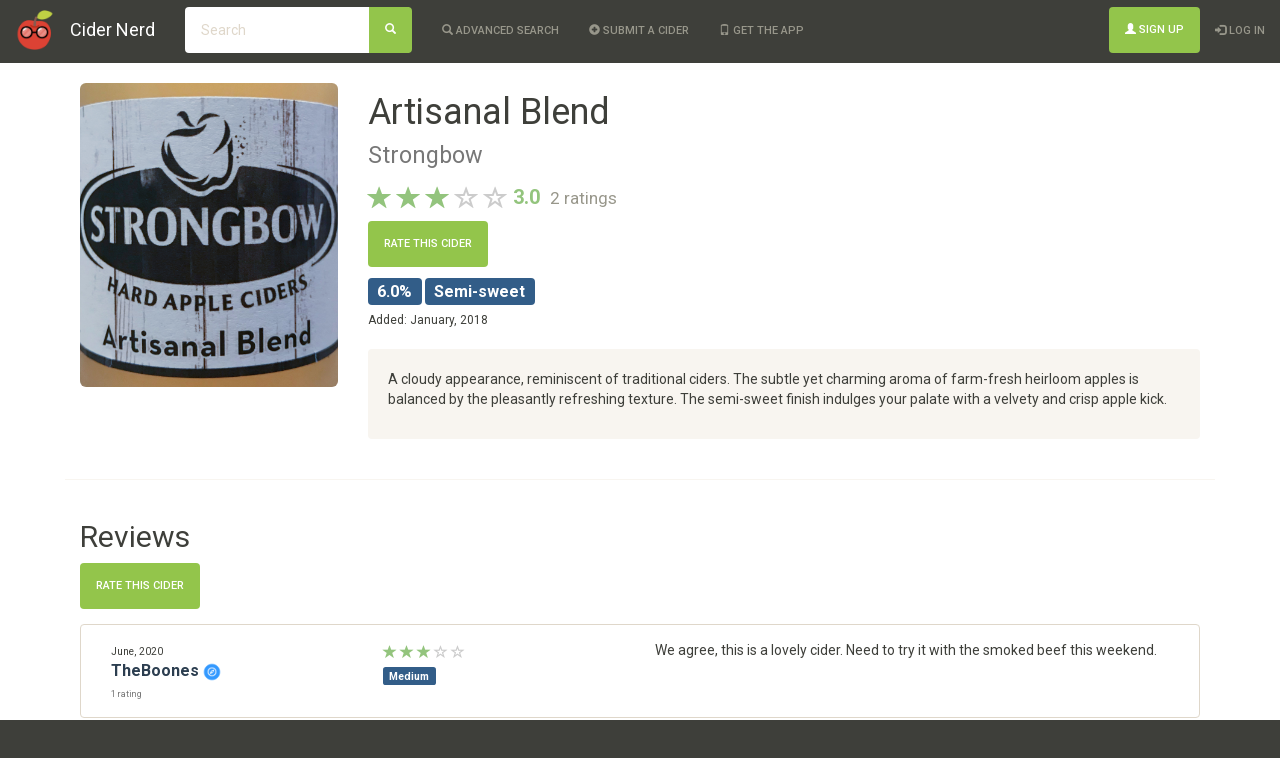

--- FILE ---
content_type: text/html;charset=UTF-8
request_url: https://www.cidernerd.com/c/strongbow-artisanal-blend
body_size: 54440
content:








<!DOCTYPE html>
<!-- Extra defs for Facebook image -->
<html lang="en"
      xmlns="http://www.w3.org/1999/xhtml"
      xmlns:fb="http://ogp.me/ns/fb#">
    <head>
        <meta charset="utf-8">
        <meta http-equiv="X-UA-Compatible" content="IE=edge">
        <meta name="viewport" content="width=device-width, initial-scale=1, maximum-scale=1, user-scalable=0">
        <!-- The above 3 meta tags *must* come first in the head; any other head content must come *after* these tags -->
        <meta http-equiv="Content-Type" content="text/html; charset=utf-8"/>
    
        <meta name="google-site-verification" content="XDXXSSUkIbE3FXWiECqGS9m3AH926DcyxR4lri3cKkU" />
        
        <!-- Global site tag (gtag.js) - Google Analytics -->
        <script async src="https://www.googletagmanager.com/gtag/js?id=UA-23334479-5"></script>
        <script>
            window.dataLayer = window.dataLayer || [];
            function gtag(){dataLayer.push(arguments);}
            gtag('js', new Date());
            gtag('config', 'UA-23334479-5');
        </script>
                
    
        <!-- Bootstrap -->
        <link href="/cidr/bootstrap/css/bootstrap-sandstone.min.css" rel="stylesheet">
        <!-- <link href="/cidr/bootstrap/css/bootstrap-theme.min.css" rel="stylesheet">-->

        
        <!-- HTML5 shim and Respond.js for IE8 support of HTML5 elements and media queries -->
        <!-- WARNING: Respond.js doesn't work if you view the page via file:// -->
        <!--[if lt IE 9]>
          <script src="https://oss.maxcdn.com/html5shiv/3.7.2/html5shiv.min.js"></script>
          <script src="https://oss.maxcdn.com/respond/1.4.2/respond.min.js"></script>
        <![endif]-->
        
        
        <title>Artisanal Blend - Strongbow | Cider Nerd</title>
        <meta name="description" content="Artisanal Blend - Strongbow | 6.0 ABV | Semi-sweet | 3.0 stars | 2 ratings">
        <meta name="keywords" content="Cider Nerd, Cider Ratings, Cider Reviews, Hard Cider, Apple Cider">
        
            <link rel="canonical" href="https://www.cidernerd.com/c/strongbow-artisanal-blend"/>
        
        
            <script type="application/ld+json">
                {
  "@context": "http://schema.org",
  "@type": "Product",
  "name": "Artisanal Blend",
  "sku": "CI-37fc2af8-2bd1-488c-870e-9eb6c3237a6a",
  "image": "https://s3-us-west-2.amazonaws.com/cidr-ciders/strongbow-artisanalblend.jpeg",
  "description": "A cloudy appearance, reminiscent of traditional ciders. The subtle yet charming aroma of farm-fresh heirloom apples is balanced by the pleasantly refreshing texture. The semi-sweet finish indulges your palate with a velvety and crisp apple kick.",
  "brand": {
    "@type": "Brand",
    "name": "Strongbow"
  },
  "aggregateRating": {
    "@type": "AggregateRating",
    "ratingValue": "3.0",
    "ratingCount": "2"
  },
  "review": [
    {
      "@type": "Review",
      "author": {
        "@type": "Person",
        "name": "TheBoones"
      },
      "datePublished": "2020-06-09T00:40:56.629Z",
      "reviewRating": {
        "@type": "Rating",
        "ratingValue": "3.0"
      },
      "reviewBody": "We agree, this is a lovely cider. Need to try it with the smoked beef this weekend."
    },
    {
      "@type": "Review",
      "author": {
        "@type": "Person",
        "name": "nortakales"
      },
      "datePublished": "2018-09-04T00:32:04.183Z",
      "reviewRating": {
        "@type": "Rating",
        "ratingValue": "3.0"
      }
    }
  ]
}
            </script>
        
        
        <!-- Favicons -->
        
        <link rel="apple-touch-icon" sizes="180x180" href="/cidr/favicons/apple-touch-icon.png">
        <link rel="icon" type="image/png" sizes="32x32" href="/cidr/favicons/favicon-32x32.png">
        <link rel="icon" type="image/png" sizes="16x16" href="/cidr/favicons/favicon-16x16.png">
        <link rel="manifest" href="/cidr/favicons/site.webmanifest">
        <link rel="mask-icon" href="/cidr/favicons/safari-pinned-tab.svg" color="#db4437">
        <link rel="shortcut icon" href="/cidr/favicons/favicon.ico">
        <meta name="msapplication-TileColor" content="#1e1e1e">
        <meta name="apple-mobile-web-app-title" content="Cider Nerd">
        <meta name="application-name" content="Cider Nerd">
        <meta name="msapplication-config" content="/cidr/favicons/browserconfig.xml">
        <meta name="theme-color" content="#1e1e1e">
        
        <!--
        <link rel="apple-touch-icon" sizes="180x180" href="/cidr/favicons/apple-touch-icon.png">
        <link rel="icon" type="image/png" href="/cidr/favicons/favicon-32x32.png" sizes="32x32">
        <link rel="icon" type="image/png" href="/cidr/favicons/favicon-16x16.png" sizes="16x16">
        <link rel="manifest" href="/cidr/favicons/manifest.json">
        <link rel="mask-icon" href="/cidr/favicons/safari-pinned-tab.svg" color="#5bbad5">
        <link rel="shortcut icon" href="/cidr/favicons/favicon.ico">
        <meta name="apple-mobile-web-app-title" content="Cider Nerd">
        <meta name="application-name" content="Cider Nerd">
        <meta name="msapplication-config" content="/cidr/favicons/browserconfig.xml">
        <meta name="theme-color" content="#ffffff">
        -->
        
        <!-- Native looking app on iOS when bookmarked -->
        <meta name="apple-mobile-web-app-capable" content="yes" />
        <!-- Launch icon while loading -->
        <!-- 
        <link rel="apple-touch-startup-image" href="/cidr/favicons/android-chrome-192x192.png">
        -->
        <!-- iOS status bar styling -->
        <meta name="apple-mobile-web-app-status-bar-style" content="black">
        
        <!-- For Facebook -->
        <meta property="og:title" content="Artisanal Blend - Strongbow | Cider Nerd" />
        <meta property="og:description" content="Artisanal Blend - Strongbow | 6.0 ABV | Semi-sweet | 3.0 stars | 2 ratings" />
        
            
                <meta property="og:image" content="https://s3-us-west-2.amazonaws.com/cidr-ciders/strongbow-artisanalblend.jpeg" />
            
            
        
        
        <style>
        
            /* Bootsrap overrides */
            .label {
                padding-top: 0.25em !important;
                padding-bottom: 0.25em !important;
            }
            
            
            
        
            @media (min-width: 1016px) {
                body {
                    padding-top: 43px;
                }
            }
            @media (max-width: 1015px) {
                body {
                    padding-top: 113px;
                }
                
                
                /* Fix for iOS modal text area cursor bug
                   https://stackoverflow.com/questions/46339063/ios-11-safari-bootstrap-modal-text-area-outside-of-cursor
                *//*
                .modal-open {
                    position: fixed;
                }*/
            }
            
            .navbar-brand img {
                margin: 0px;
                height: 20px;
            }
            
            #footerNav {
                margin-top: 50px;
                border-radius: 0px;
                margin-bottom: 0px;
                border: none;
            }
            
            #appPromotion {
                display: none;
            }
            
            #searchByPhotoSubmit {
                float: right;
                margin-right: 15px;
            }
            
            #searchByPhotoForm {
                display: none;
            }
            
            
            html {
                position: relative;
                min-height: 100%;
            }
            
            body {
                /* Margin bottom by footer height */
                margin-bottom: 60px;
                background-color: #3e3f3a;
            }
            .footer {
                position: absolute;
                bottom: 0;
                width: 100%;
                /* Set the fixed height of the footer here */
                height: 62px;
            }
            .has-background {
                background-color: #3e3f3a;
            }
            
            #viewDiv {
                background-color: white;
            }
            
            
            a.backButton {
                display: none !important;
            }
            
            a.backButtonVisible {
                display: inline !important;
            }
            
            
            
            
            a.ciderName {
                /*color: #325D88;*/
            }
            
            
            a.orchardName {
                color: #777;
            }
            
            .totalRatingsText {
                color: #777;
            }
            
            
            .label-cider-abv {
                background-color: #325D88;
            }
            
            .label-cider-sweetness {
                background-color: #325D88;
            }
            
            .label-cider-tag {
                background-color: #8E8C84;
            }
            
            .label-cider-serving {
                background-color: #8E8C84;
            }
            
            .label-cider-carbonation {
                background-color: #8E8C84;
            }
            
            
            .form-control:focus {
                border-color: #325D88;
            }
            
            
            
            #navSearch {
                margin-bottom: 0px;
            }
            
            .table>thead>tr>th, .table>tbody>tr>th, .table>tfoot>tr>th, .table>thead>tr>td, .table>tbody>tr>td, .table>tfoot>tr>td {
                border: none !important;
            }
            
            .table-striped>tbody>tr:nth-of-type(odd) {
                /*background-color: #ecf0f1 !important;*/
            }
            
            
            
            
            
            .help-icon {
                margin-left: 5px;
            }
            
            .label-with-help-icon {
                display: inline;
            }
            
            .not-uppercase {
                text-transform: none !important;
            }
            
            .tooltip {
                text-transform: none !important;
            }
            
            
            
            #paypal-donate {
                padding: 22px 15px 0px 15px;
            }
            
            .copyright {
                font-size: 8px;
                padding-right: 15px;
                padding-left: 15px;
            }
            
            #brandImage {
                margin-top: -10px;
                height: 40px;
            }
            
        </style>
        
        
    </head>
    
    <body>
        
        <!-- jQuery (necessary for Bootstrap's JavaScript plugins) -->
        <script src="https://ajax.googleapis.com/ajax/libs/jquery/1.11.3/jquery.min.js"></script>
        <!-- Include all compiled plugins (below), or include individual files as needed -->
        <script src="/cidr/bootstrap/js/bootstrap.min.js"></script>



        
        
        <nav class="navbar navbar-default navbar-fixed-top">
            <div class="container-fluid">
                <!-- Brand and toggle get grouped for better mobile display -->
                <div class="navbar-header">
                    
                    <button type="button" class="navbar-toggle collapsed" data-toggle="collapse" data-target="#navbar-collapse-div" aria-expanded="false">
                        <span class="sr-only">Toggle navigation</span>
                        <span class="icon-bar"></span>
                        <span class="icon-bar"></span>
                        <span class="icon-bar"></span>
                    </button>
                    
                    <a class="navbar-brand backButton visible-xs" id="backButton" onclick="window.history.back();" href="#"><span class="glyphicon glyphicon-chevron-left"></span></a>
                    
                    <a class="navbar-brand" href="/"><img id="brandImage" src="/cidr/favicons/android-chrome-192x192.png"/></a>
                    <a class="navbar-brand" href="/">Cider Nerd</a>
                    
                        <button class="btn btn-success navbar-btn visible-xs" aria-label="Search" id="searchByPhotoSubmit">
                            <span class="glyphicon glyphicon-camera" aria-hidden="true"></span>
                        </button>
                    
                </div>
                
                <form id="navSearch" class="navbar-form navbar-left" role="search" action="/page/Search" method="get" accept-charset="UTF-8">
                    <div class="form-group">
                        <div class="input-group">
                            <input type="text" class="form-control" name="search" id="search" placeholder="Search">
                            <span class="input-group-btn">
                                <button type="submit" class="btn btn-success" aria-label="Search">
                                    <span class="glyphicon glyphicon-search" aria-hidden="true"></span>
                                </button>
                            </span>
                            
                        </div>
                    </div>
                </form>
                
                
                
                
                <!-- Collect the nav links, forms, and other content for toggling -->
                <div class="collapse navbar-collapse text-center" id="navbar-collapse-div">
                    <ul class="nav navbar-nav navbar-left">
                        <!-- TODO Uncomment to launch Advanced Search -->
                         
                        <li>
                            <a href="/page/Search"><span class="glyphicon glyphicon-search" aria-hidden="true"></span>&nbsp;Advanced Search</a>
                        </li>
                        
                        
                        <li>
                            <a href="/page/SuggestACider"><span class="glyphicon glyphicon-plus-sign" aria-hidden="true"></span>&nbsp;Submit a cider</a>
                        </li>
                        
                        
                            <li id="appPromotion">
                                <a href="/page/App"><span class="glyphicon glyphicon-phone" aria-hidden="true"></span>&nbsp;Get the app</a>
                            </li>
                        
                    </ul>
                
                    <ul class="nav navbar-nav navbar-right">
                    
                        
                            
                            
                            
                                <li>
                                    <button type="button" class="btn btn-success navbar-btn" onclick="window.location.href='https://www.cidernerd.com/page/SignUp'"><span class="glyphicon glyphicon-user" aria-hidden="true"></span>&nbsp;Sign Up</button>
                                </li>
                                <li>
                                    <a href="https://www.cidernerd.com/page/Login?forwardUrl=https%3A%2F%2Fwww.cidernerd.com%2Fc%2Fstrongbow-artisanal-blend"><span class="glyphicon glyphicon-log-in" aria-hidden="true"></span>&nbsp;Log In</a>
                                </li>
                            
                        
                    </ul>
                </div><!-- /.navbar-collapse -->
            </div><!-- /.container-fluid -->
        </nav>
        
        <div id="viewDiv">
            




<script src="/cidr/js/common.js" type="text/javascript"></script>

<link rel="stylesheet" type="text/css" href="/cidr/css/starRating.css">

<style>
    .container {
        margin-top: 10px;
        padding-left: 10px;
        padding-right: 10px;
        padding-top: 20px;
    }
    
    .abvSweetness {
        margin-top: 15px;
    }
    
    .abv, .sweetness {
        font-size: 16px;
    }
    
    .tags {
        margin-top: 10px;
        margin-bottom: 10px;
    }
    
    .tag {
        font-size: 85%;
    }
    
    #description {
        margin-top: 20px;
    }
    
    .main-image {
        margin-top: 10px;
        max-height: 500px;
    }
    
    .mobileHeader {
        text-align: center;
    }
    
    .userRating {
        margin-top: 10px;
    }
    
    .reviewContainer {
        margin: 0px;
    }
    
    .reviewUsername {
        font-weight: bold;
        font-size: 16px;
        color: #2c3e50;
    }
    
    #lowerRateButton {
        margin-bottom: 15px;
    }
    
    #reviews {
        margin-bottom: 15px;
    }
    
    .row {
        margin-left: 0px;
        margin-right: 0px;
    }
    
    .orchardName {
        color: #777;
    }
    
    .reviewSweetness {
        padding-top: 5px;
    }
    
    .totalRatingsText {
        color: #777;
    }
    
    .added {
        font-size: 85%;
    }
    
    .reviewDate, .totalRatingsText {
        font-size: 75%;
    }
    
    #moreRatingOptions {
        margin-top: 10px;
    }
    
    .editReviewButton {
        font-size: 75%;
    }
    
    .reviewPhotoThumbnail {
        height: 100px;
        margin-top: 5px;
        margin-right: 2px;
    }
    
    .reviewPhoto {
        margin-left: auto;
        margin-right: auto;
    }
    
    .verticalCenterContents {
        display: flex;
        align-items: center;
    }
    
    .removePhotoLabel {
        padding-top: 0px !important;
    }
    
    .removePhotosCheckbox {
        margin-right: 10px !important;
    }
    
    .help-icon {
        margin-left: 5px;
    }
    
    
    
    
    
    #smallMainSection .abv {
        font-size: 12px;
        margin-bottom: 5px;
        display: inline-block;
    }
    
    #smallMainSection .sweetness {
        font-size: 12px;
        display: inline-block;
    }
    #smallMainSection .label:empty {
        display: none;
    }
    
    
    #smallMainSection .tags {
        font-size: 12px;
        margin-top: 0px;
    }
    
    #smallMainSection .tag {
        font-size: 12px;
        display: inline-block;
        margin-top: 5px;
    }
    
    
    
    @media (max-width: 767px) {
        .rateButton {
            font-size: 12px;
            padding: 5px;
        }
    }
    
    
    .photoModal {
        margin-top: 70px;
    }
    
    .photoModal .modal-content {
        background-color: black;
        color: white;
        border: none;
    }
    
    .photoModal .close {
        color: white;
    }
    
    .photoModal .modal-header {
        border: none;
        padding: 5px;
    }
    
    .photoModal .modal-body {
        padding: 0px 5px 5px 5px;
    }
    
    .photoModal .carousel-indicators {
        bottom: 0px;
    }
    
    
    
    .achievementBadge {
        height: 20px;
        width: 20px;
    }
    
    .alert > a {
        text-decoration: underline;
    }
    
    .unknownTags {
        display: none;
    }
    
</style>

<div class="container">
    
    








    
    
    <div class="row hidden-xs">
    
        <div class="col-sm-3">
            
                
                    <img class="main-image img-responsive img-rounded center-block" alt="Artisanal Blend" src="https://s3-us-west-2.amazonaws.com/cidr-ciders/strongbow-artisanalblend.jpeg">
                
                
            
        </div>
        
        <div class="col-sm-9">
            <h1>Artisanal Blend
                <br>
                <small><a class="orchardName" href="/o/strongbow">Strongbow</a></small>
            </h1>
            
            




    
    
    
        
    
    
    
    


<div class="star-rating-box  bigger">
    <span class="stars">
    <span class="glyphicon glyphicon-star  three-stars bigger" aria-hidden="true"></span>
    <span class="glyphicon glyphicon-star  three-stars bigger" aria-hidden="true"></span>
    <span class="glyphicon glyphicon-star  three-stars bigger" aria-hidden="true"></span>
    <span class="glyphicon glyphicon-star-empty   bigger" aria-hidden="true"></span>
    <span class="glyphicon glyphicon-star-empty   bigger" aria-hidden="true"></span>
    </span>
    
        
            <span class="star-rating three-stars"><b>3.0</b></span>
            <span class="star-rating-count text-muted"><small>2 ratings</small></span>
        
        
    
</div>
            
            <div class="userRating">
                
                    
                    
                    
                        <a rel="nofollow" class="btn btn-success rateButton" href="https://www.cidernerd.com/page/Login?forwardUrl=%2Fc%2Fstrongbow-artisanal-blend%3FshowRateCider%3D1">Rate this cider</a>
                    
                
            </div>
            
            <div class="abvSweetness">
                <span class="abv label label-cider-abv">6.0%</span>
                <span class="sweetness label label-cider-sweetness">Semi-sweet</span>
                
            </div>
            <div class="tags">
                
            </div>
            
            <div class="added">
                Added: January, 2018
            </div>
            
            
                <div id="description" class="well">
                    <p>
                        A cloudy appearance, reminiscent of traditional ciders. The subtle yet charming aroma of farm-fresh heirloom apples is balanced by the pleasantly refreshing texture. The semi-sweet finish indulges your palate with a velvety and crisp apple kick.
                    </p>
                </div>
            
            
        </div>
    </div>
    
    <div class="row visible-xs" id="smallMainSection">
    
        <div class="col-xs-5">
            
                
                    <img class="main-image img-responsive img-rounded center-block" alt="Artisanal Blend" src="https://s3-us-west-2.amazonaws.com/cidr-ciders/strongbow-artisanalblend.jpeg">
                
                
            
        </div>
        
        <div class="col-xs-7">
            <h3>Artisanal Blend
                <br>
                <small><a class="orchardName" href="/o/strongbow">Strongbow</a></small>
            </h3>
            
            




    
    
    
        
    
    
    
    


<div class="star-rating-box  ">
    <span class="stars">
    <span class="glyphicon glyphicon-star  three-stars " aria-hidden="true"></span>
    <span class="glyphicon glyphicon-star  three-stars " aria-hidden="true"></span>
    <span class="glyphicon glyphicon-star  three-stars " aria-hidden="true"></span>
    <span class="glyphicon glyphicon-star-empty   " aria-hidden="true"></span>
    <span class="glyphicon glyphicon-star-empty   " aria-hidden="true"></span>
    </span>
    
        
            <span class="star-rating three-stars"><b>3.0</b></span>
            <span class="star-rating-count text-muted"><small>2 ratings</small></span>
        
        
    
</div>
            
            <div class="userRating">
                
                    
                    
                    
                        <a rel="nofollow" class="btn btn-success rateButton" href="https://www.cidernerd.com/page/Login?forwardUrl=%2Fc%2Fstrongbow-artisanal-blend%3FshowRateCider%3D1">Rate this cider</a>
                    
                
            </div>
            
            <div class="abvSweetness">
                <span class="abv label label-cider-abv">6.0%</span>
                <span class="sweetness label label-cider-sweetness">Semi-sweet</span>
                
            </div>
            <div class="tags">
                
            </div>
            
            <div class="added">
                Added: January, 2018
            </div>
            
            
        </div>
        
        
            <div class="col-xs-12">
                <div id="description" class="well">
                    <p>
                        A cloudy appearance, reminiscent of traditional ciders. The subtle yet charming aroma of farm-fresh heirloom apples is balanced by the pleasantly refreshing texture. The semi-sweet finish indulges your palate with a velvety and crisp apple kick.
                    </p>
                </div>
            </div>
        
    </div>
    
    
    
    
    
    
    <hr>
    
    <div class="row">
        <div class="col-xs-12">
            <h2>Reviews</h2>
            
            <div id="reviews">
                
                    
                    
                    
                        <a id="lowerRateButton" rel="nofollow" class="btn btn-success rateButton" href="https://www.cidernerd.com/page/Login?forwardUrl=%2Fc%2Fstrongbow-artisanal-blend%3FshowRateCider%3D1">Rate this cider</a>
                    
                

                
                    
                    
                        
                        



<div class="panel panel-default">
    <div class="panel-body">
        <div class="reviewContainer">
        
            <div class="row">
                <div class="col-xs-7 col-sm-3">
                    <div class="row">
                        <span class="reviewDate">June, 2020</span>
                    </div>
                    <div class="row">
                        <span>
                            <a class="reviewUsername" href="/u/TheBoones">TheBoones</a>
                            
                                




<img class="achievementBadge "
     src="https://s3-us-west-2.amazonaws.com/cidr-badges/early-adopter.png"
     data-toggle="tooltip"
     data-placement="right"
     title="Early Adopter - Joined Cidr in the first year of its operation"
     data-delay='{"show":"300", "hide":"0"}'
/>
                            
                        </span>
                    </div>
                    <div class="row">
                        <span class="totalRatingsText"><small>1 rating</small></span>
                    </div>
                </div>
                
                <div class="col-xs-5 col-sm-3">
                    <div class="row">
                        




    
    
    
        
    
    
    
    


<div class="star-rating-box  ">
    <span class="stars">
    <span class="glyphicon glyphicon-star  three-stars " aria-hidden="true"></span>
    <span class="glyphicon glyphicon-star  three-stars " aria-hidden="true"></span>
    <span class="glyphicon glyphicon-star  three-stars " aria-hidden="true"></span>
    <span class="glyphicon glyphicon-star-empty   " aria-hidden="true"></span>
    <span class="glyphicon glyphicon-star-empty   " aria-hidden="true"></span>
    </span>
    
        
        
    
</div>
                    </div>
                    <div class="row reviewSweetness">
                        
                            <span class="label label-cider-sweetness">Medium</span>
                        
                        
                        
                    </div>
                </div>
                
                
                    <div class="col-xs-12 col-sm-6">
                        
                            <hr class="visible-xs">
                            We agree, this is a lovely cider. Need to try it with the smoked beef this weekend.
                        
                    </div>
                
                
            </div>
            
            
            
            
        </div>
    </div>
</div>



<script type="text/javascript">
    function openCarousel(event, index) {
        event.preventDefault();
        $('#carousel-US-df1eab3b-1163-44c0-8fb9-84e1bb95cd10').carousel(index);
        $('#modal-US-df1eab3b-1163-44c0-8fb9-84e1bb95cd10').modal('show');
    }
</script>
                    
                
                    
                    
                        
                        



<div class="panel panel-default">
    <div class="panel-body">
        <div class="reviewContainer">
        
            <div class="row">
                <div class="col-xs-7 col-sm-3">
                    <div class="row">
                        <span class="reviewDate">September, 2018</span>
                    </div>
                    <div class="row">
                        <span>
                            <a class="reviewUsername" href="/u/nortakales">nortakales</a>
                            
                                




<img class="achievementBadge "
     src="https://s3-us-west-2.amazonaws.com/cidr-badges/founder.png"
     data-toggle="tooltip"
     data-placement="right"
     title="Head Cider Nerd - Founder of Cider Nerd"
     data-delay='{"show":"300", "hide":"0"}'
/>
                            
                        </span>
                    </div>
                    <div class="row">
                        <span class="totalRatingsText"><small>800 ratings</small></span>
                    </div>
                </div>
                
                <div class="col-xs-5 col-sm-3">
                    <div class="row">
                        




    
    
    
        
    
    
    
    


<div class="star-rating-box  ">
    <span class="stars">
    <span class="glyphicon glyphicon-star  three-stars " aria-hidden="true"></span>
    <span class="glyphicon glyphicon-star  three-stars " aria-hidden="true"></span>
    <span class="glyphicon glyphicon-star  three-stars " aria-hidden="true"></span>
    <span class="glyphicon glyphicon-star-empty   " aria-hidden="true"></span>
    <span class="glyphicon glyphicon-star-empty   " aria-hidden="true"></span>
    </span>
    
        
        
    
</div>
                    </div>
                    <div class="row reviewSweetness">
                        
                            <span class="label label-cider-sweetness">Sweet</span>
                        
                        
                            <span class="label label-cider-serving">Bottle</span>
                        
                        
                    </div>
                </div>
                
                
                    <div class="col-xs-12 col-sm-6">
                        
                    </div>
                
                
            </div>
            
            
            
            
        </div>
    </div>
</div>



<script type="text/javascript">
    function openCarousel(event, index) {
        event.preventDefault();
        $('#carousel-US-f6faa328-4bc0-4ff5-bdd3-9d31b952b2a2').carousel(index);
        $('#modal-US-f6faa328-4bc0-4ff5-bdd3-9d31b952b2a2').modal('show');
    }
</script>
                    
                
            </div>
        </div>
    </div>
</div>

<!-- Modal for rating cider -->
<div class="modal fade" id="rateCiderModal" tabindex="-1" role="dialog" aria-labelledby="rateCiderModalLabel">
    <div class="modal-dialog" role="document">
        <div class="modal-content">
            <div class="modal-header">
                <button type="button" class="close" data-dismiss="modal" aria-label="Close"><span aria-hidden="true">&times;</span></button>
                <h4 class="modal-title" id="rateCiderModalLabel">Your Rating</h4>
            </div>
            <div class="modal-body">
            
                
            
                <form id="rateCider" action="/action/RateCider" method="post" class="form-horizontal" enctype="multipart/form-data">
                    <!-- 
                    <div class="form-group">
                        <label for="ratingInput" class="col-sm-3 control-label">Rating</label>
                        <div class="col-sm-4">
                            <div class="input-group">
                                <input type="number" class="form-control" id="ratingInput" name="ratingInput" step="1" min="1" max="5" required value="">
                                <div class="input-group-addon">star(s)</div>
                            </div>
                        </div>
                    </div>
                    -->
                    
                    
                    <div class="form-group">
                        <label for="ratingInput" class="col-sm-3 control-label">Rating</label>
                        <div class="col-sm-4">
                            <div class="input-group">
                                
                                



<style>
.inputStar {
    cursor: pointer;
    margin-left: -3px;
    margin-right: -3px;
    padding-left: 3px;
    padding-right: 3px;
    padding-top: 3px;
}
</style>


    
    
    
    
    
    
        
    


<div class="star-rating-box bigger">
    <span class="stars">
        <span id="ratingInput-1" class="glyphicon inputStar ratingInput-star glyphicon-star-empty " aria-hidden="true"></span>
        <span id="ratingInput-2" class="glyphicon inputStar ratingInput-star glyphicon-star-empty " aria-hidden="true"></span>
        <span id="ratingInput-3" class="glyphicon inputStar ratingInput-star glyphicon-star-empty " aria-hidden="true"></span>
        <span id="ratingInput-4" class="glyphicon inputStar ratingInput-star glyphicon-star-empty " aria-hidden="true"></span>
        <span id="ratingInput-5" class="glyphicon inputStar ratingInput-star glyphicon-star-empty " aria-hidden="true"></span>
    </span>
    <span id="ratingInput-number" class="star-rating no-stars"><b>0</b></span>
    
    <input type="hidden" id="ratingInput" name="ratingInput" required value="">
</div>

<script>
    $(".ratingInput-star").mouseenter( function(event) {
        
        var stars = 0;
        var starClass = "no-stars";
        var starId = event.target.id;
        if(starId == "ratingInput-1") {
            stars = 1;
            starClass = "one-star";
        } else if(starId == "ratingInput-2") {
            stars = 2;
            starClass = "two-stars";
        } else if(starId == "ratingInput-3") {
            stars = 3;
            starClass = "three-stars";
        } else if(starId == "ratingInput-4") {
            stars = 4;
            starClass = "four-stars";
        } else if(starId == "ratingInput-5") {
            stars = 5;
            starClass = "five-stars";
        }
        
        console.log("in");
        styleStars(stars);
    }).mouseleave( function(event) {
        console.log("out");
        styleStars($("#ratingInput").val());
    }).click( function(event) {

        var starId = event.target.id;
        $("#ratingInput").val(ratingFromId(starId));
    });
    
    function ratingFromId(id) {
        if(id == "ratingInput-1") {
            return 1;
        } else if(id == "ratingInput-2") {
            return 2;
        } else if(id == "ratingInput-3") {
            return 3;
        } else if(id == "ratingInput-4") {
            return 4;
        } else if(id == "ratingInput-5") {
            return 5;
        } else
            return 0;
    }
    
    function starClassFromRating(rating) {
        if(rating == 1) {
            return "one-star";
        } else if(rating == 2) {
            return "two-stars";
        } else if(rating == 3) {
            return "three-stars";
        } else if(rating == 4) {
            return "four-stars";
        } else if(rating == 5) {
            return "five-stars";
        } else {
            return "no-stars";
        }
    }
    
    function styleStars(rating) {
        console.log(rating);
        if(rating == undefined || rating < 0 || rating == '')
            rating = 0;
        var starClass = starClassFromRating(rating);
        
        $(".ratingInput-star").removeClass("glyphicon-star glyphicon-star-empty no-stars one-star two-stars three-stars four-stars five-stars");
        $("#ratingInput-number").removeClass("no-stars one-star two-stars three-stars four-stars five-stars")
                                      .addClass(starClass)
                                      .children().first().text(rating);
        
        if(rating >= 1) {
            $("#ratingInput-1").addClass("glyphicon-star " + starClass);
        } else {
            $("#ratingInput-1").addClass("glyphicon-star-empty no-stars");
        }
        

        if(rating >= 2) {
            $("#ratingInput-2").addClass("glyphicon-star " + starClass);
        } else {
            $("#ratingInput-2").addClass("glyphicon-star-empty no-stars");
        }
        

        if(rating >= 3) {
            $("#ratingInput-3").addClass("glyphicon-star " + starClass);
        } else {
            $("#ratingInput-3").addClass("glyphicon-star-empty no-stars");
        }
        

        if(rating >= 4) {
            $("#ratingInput-4").addClass("glyphicon-star " + starClass);
        } else {
            $("#ratingInput-4").addClass("glyphicon-star-empty no-stars");
        }
        

        if(rating >= 5) {
            $("#ratingInput-5").addClass("glyphicon-star " + starClass);
        } else {
            $("#ratingInput-5").addClass("glyphicon-star-empty no-stars");
        }
    }

</script>
                                
                            </div>
                        </div>
                    </div>
                    
                    <div class="form-group">
                        <label for="sweetnessInput" class="col-sm-3 control-label">Sweetness</label>
                        <div class="col-sm-4">
                            <select class="form-control" id="sweetnessInput" name="sweetnessInput">
                                
                                    
                                        
                                        
                                            <option value="UNKNOWN"></option>
                                        
                                    
                                
                                    
                                        
                                        
                                            <option value="VERY_DRY">Very Dry</option>
                                        
                                    
                                
                                    
                                        
                                        
                                            <option value="DRY">Dry</option>
                                        
                                    
                                
                                    
                                        
                                        
                                            <option value="SEMI_DRY">Semi-dry</option>
                                        
                                    
                                
                                    
                                        
                                        
                                            <option value="MEDIUM">Medium</option>
                                        
                                    
                                
                                    
                                        
                                        
                                            <option value="SEMI_SWEET">Semi-sweet</option>
                                        
                                    
                                
                                    
                                        
                                        
                                            <option value="SWEET">Sweet</option>
                                        
                                    
                                
                                    
                                        
                                        
                                            <option value="VERY_SWEET">Very Sweet</option>
                                        
                                    
                                
                            </select>
                        </div>
                    </div>
                    
                    <div class="form-group">
                        <label for="reviewInput" class="col-sm-3 control-label">Review</label>
                        <div class="col-sm-9">
                            <textarea class="form-control" id="reviewInput" name="reviewInput" placeholder="(optional)" rows="3"></textarea>
                        </div>
                    </div>
                    
                    <div class="form-group">
                        <label for="publicInput" class="col-sm-3 control-label"></label>
                        <div class="col-sm-9">
                            <label class="label-with-help-icon">
                                
                                    
                                        <input type="checkbox" value="true" id="publicInput" name="publicInput" checked>
                                    
                                    
                                
                                Make this review public
                            </label><small><span class="glyphicon glyphicon-question-sign text-muted help-icon"
                                                 data-toggle="tooltip" data-placement="top"
                                                 title="Unchecking this will hide your review text so you may use it for personal notes. Everything else remains public."
                                                 data-delay='{"show":"300", "hide":"0"}'></span></small>
                        </div>
                    </div>
                    
                    
                        <hr>
                        <a role="button" data-toggle="collapse" href="#moreRatingOptions" aria-expanded="true" aria-controls="moreRatingOptions">
                            More Options <span class="glyphicon glyphicon-chevron-down"></span>
                        </a>
                    
                        
                    <div id="moreRatingOptions" class="collapse">
                    
                        <div class="form-group">
                            <label for="servingInput" class="col-sm-3 control-label">Serving</label>
                            <div class="col-sm-4">
                                <select class="form-control" id="servingInput" name="servingInput">
                                    
                                        
                                            
                                            
                                                <option value="UNKNOWN"></option>
                                            
                                        
                                    
                                        
                                            
                                            
                                                <option value="BOTTLE">Bottle</option>
                                            
                                        
                                    
                                        
                                            
                                            
                                                <option value="CAN">Can</option>
                                            
                                        
                                    
                                        
                                            
                                            
                                                <option value="DRAFT">Draft/Keg</option>
                                            
                                        
                                    
                                        
                                            
                                            
                                                <option value="GROWLER">Growler</option>
                                            
                                        
                                    
                                </select>
                            </div>
                        </div>
                        
                        <div class="form-group">
                            <label for="servingInput" class="col-sm-3 control-label">Carbonation</label>
                            <div class="col-sm-4">
                                <select class="form-control" id="carbonationInput" name="carbonationInput">
                                    
                                        
                                            
                                            
                                                <option value="UNKNOWN"></option>
                                            
                                        
                                    
                                        
                                            
                                            
                                                <option value="HIGH">High</option>
                                            
                                        
                                    
                                        
                                            
                                            
                                                <option value="MEDIUM">Medium</option>
                                            
                                        
                                    
                                        
                                            
                                            
                                                <option value="LOW">Low</option>
                                            
                                        
                                    
                                        
                                            
                                            
                                                <option value="STILL">Still</option>
                                            
                                        
                                    
                                </select>
                            </div>
                        </div>
                        
                        
                        
                        <div class="form-group">
                            <label for="reviewPhotos" class="col-sm-3 control-label">Add New Photos</label>
                            <div class="col-sm-9">
                                <input type="file" class="form-control" id="reviewPhotos" name="reviewPhotos" accept="image/*" multiple="multiple">
                            </div>
                        </div>
                        
                        
                    </div>
                    
                    <input type="hidden" name="ciderID" value="CI-37fc2af8-2bd1-488c-870e-9eb6c3237a6a">
                </form>
            </div>
            <div class="modal-footer">
                <button type="button" class="btn btn-danger" data-dismiss="modal">Cancel</button>
                <input type="submit" class="btn btn-success" form="rateCider" value="Save Rating"/>
            </div>
        </div>
    </div>
</div>

<!-- Modal for editing a cider -->











        </div>
        
        <nav class="footer navbar navbar-default navbar-bottom" id="footerNav">
            <div class="container-fluid has-background">
                <ul class="nav navbar-nav navbar-left">
                    <li>
                        <a href="mailto:cidernerd@gmail.com" class="not-uppercase"><span class="glyphicon glyphicon-envelope"></span> Feature requests, bug reports, and questions</a>
                    </li>
                    
                        <li>
                            <a href="/page/About" class="not-uppercase"><span class="glyphicon glyphicon-info-sign"></span> About Cider Nerd</a>
                        </li>
                        
                        <li>
                            <a href="/page/About#privacy" class="not-uppercase"><span class="glyphicon glyphicon-info-sign"></span> Privacy Policy</a>
                        </li>
                        
                        
                        <li>
                            <a href="https://www.facebook.com/cidernerd"><img src="https://s3-us-west-2.amazonaws.com/cidr-images/facebook.png" height="20px"></a>
                        </li>
                        <li>
                            <a href="https://www.instagram.com/cidernerd"><img src="https://s3-us-west-2.amazonaws.com/cidr-images/instagram.png" height="20px"></a>
                        </li>
                        
                        <li>
                            <form id="paypal-donate" action="https://www.paypal.com/cgi-bin/webscr" method="post" target="_top">
                                <input type="hidden" name="cmd" value="_s-xclick">
                                <input type="hidden" name="hosted_button_id" value="KDWG2YH5YRYZ4">
                                <input type="image" src="https://www.paypalobjects.com/en_US/i/btn/btn_donate_SM.gif" border="0" name="submit" alt="Donate">
                                <img alt="" border="0" src="https://www.paypalobjects.com/en_US/i/scr/pixel.gif" width="1" height="1">
                            </form>
                        </li>
                    </ul>
                    <p class="nav navbar-nav navbar-text navbar-right not-uppercase copyright">
                        © 2017-2021 Nicholas Ortakales
                    </p>
                
                
            </div>
        </nav>
        
        <script>
            $( document ).ready(function() {
                
                
                $('#searchByPhotoSubmit').click(function(e) {
                    e.preventDefault();
                    $('#searchByPhoto').trigger('click');
                });
                
                $('#searchByPhoto').change(function() {
                    var photoSelected = $('#searchByPhoto').val();
                    if(photoSelected != undefined && photoSelected != '') {
                        $('#searchByPhotoForm').submit();
                    }
                });
                
                function isAppRequest() {
                    
                    
                        return false;
                    
                }

                function isRunningStandaloneIOS() {
                    return ("standalone" in window.navigator && window.navigator.standalone);
                }
                
                function isRunningStandaloneAndroid() {
                    return window.matchMedia('(display-mode: standalone)').matches;
                }
            
                if(isRunningStandaloneIOS() || isRunningStandaloneAndroid() || isAppRequest()) {
                    // Standalone web app or actual app

                    
                    
                    
                    // This is a bit sketchy....
                    $('a').not('.ignoreWebAppLinking').click(function(e) {
                        var newLocation = $(this).attr('href');
                        e.preventDefault();
                        if(newLocation != undefined && newLocation != '' && newLocation.substring(0,1) != '#') {
                            window.location = newLocation;
                        }
                    });
                    

                    // Show back button
                    $('#backButton').removeClass('backButton');
                    $('#backButton').addClass('backButtonVisible');
                    
                } else {
                    // Not a standalone web app
                    
                    $('#appPromotion').show();
                    
                }
                
                // Enable tooltips
                $('[data-toggle="tooltip"]').tooltip();
            });
            
            
        </script>
        
        
        <form id="searchByPhotoForm" class="navbar-form navbar-right" role="search" action="/action/SearchByPhoto" method="post" enctype="multipart/form-data">
            <div class="form-group">
                <input type="file" class="" name="searchByPhoto" id="searchByPhoto" accept="image/*" capture="camera" style="display:none;">
            </div>
        </form>
        
    </body>
</html>